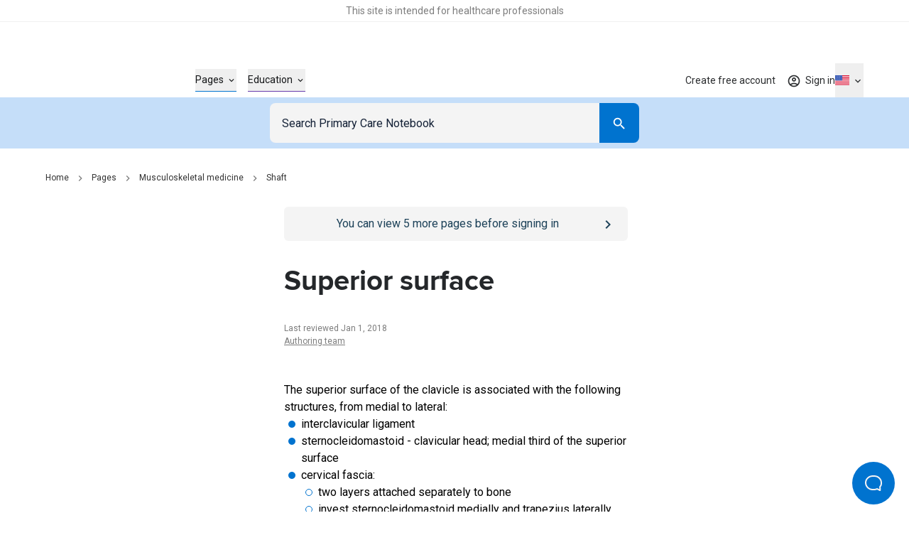

--- FILE ---
content_type: application/javascript; charset=utf-8
request_url: https://primarycarenotebook.com/_next/static/chunks/5781.73c24d329e7fd460.js
body_size: 1394
content:
try{!function(){var e="undefined"!=typeof window?window:"undefined"!=typeof global?global:"undefined"!=typeof globalThis?globalThis:"undefined"!=typeof self?self:{},t=(new e.Error).stack;t&&(e._sentryDebugIds=e._sentryDebugIds||{},e._sentryDebugIds[t]="e2cbaaff-d316-448e-a934-850a4e8d831a",e._sentryDebugIdIdentifier="sentry-dbid-e2cbaaff-d316-448e-a934-850a4e8d831a")}()}catch(e){}"use strict";(self.webpackChunk_N_E=self.webpackChunk_N_E||[]).push([[5781],{95781:function(e,t,a){a.r(t);var r=a(68244);a(93327);var n=a(22913),l=a(59483);t.default=({buttonLabel:e,hideOnMobile:t})=>(0,r.jsx)(l.Z,{className:(0,n.Z)("w-full md:!w-1/2 print:hidden",{"hidden md:flex":t}),mode:"secondary",prefixClassName:"material-icons-outlined text-[1.5rem] !h-24 !w-24",prefix:"print",children:e})},34282:function(e,t,a){a.d(t,{Z:function(){return l}});var r=a(93327),n=a(22913);let l=({children:e,prefix:t,suffix:a,prefixClassName:l,suffixClassName:i,mode:d="primary",disabled:s,iconClassName:u,iconType:o="outlined"})=>{let b="block text-[1.25rem] before:transition transition"+("filled"===o?" material-icons":" material-icons-outlined"),y=u||("primary"===d?"text-neutrals-white":"text-primary-bright-blue");return r.createElement(r.Fragment,null,t&&r.createElement("span",{role:"img",className:(0,n.Z)("mr-8",{[b]:"string"==typeof t},l,{[y]:!s&&"link"!==d,"lg:group-hover/button:text-neutrals-white":"secondary"===d}),"data-icon":"string"==typeof t?t:void 0},"string"==typeof t?void 0:t),"string"==typeof e?r.createElement("span",{className:"btn-label"},e):e,a&&r.createElement("span",{role:"img",className:(0,n.Z)("ml-8",{[b]:"string"==typeof a},i,{[y]:!s&&"link"!==d,"lg:group-hover/button:text-neutrals-white":"secondary"===d}),"data-icon":"string"==typeof a?a:void 0},"string"==typeof a?void 0:a))}},81251:function(e,t,a){a.d(t,{C:function(){return i}});var r=a(79317);let n="group/button text-base transition-all",l=`${n} px-16 py-12 h-auto min-h-[3rem] w-full md:w-auto rounded-lg`,i={[r.D.Primary.value]:`${l} text-neutrals-white bg-primary-bright-blue lg:enabled:hover:bg-primary-dark-blue focus:bg-primary-dark-blue disabled:bg-neutrals-75`,[r.D.Secondary.value]:`${l} text-secondary-charleston bg-transparent border border-primary-bright-blue lg:enabled:hover:bg-primary-dark-blue lg:enabled:hover:text-neutrals-white disabled:border-neutrals-350 disabled:text-neutrals-350`,[r.D.Tertiary.value]:`btn-tertiary ${n} text-secondary-charleston disabled:text-neutrals-300`,[r.D.Quaternary.value]:`${l} text-neutrals-white bg-neutrals-black lg:enabled:hover:bg-primary-dark-blue focus:bg-primary-dark-blue disabled:bg-neutrals-75`,[r.D.Quinary.value]:`${l} text-secondary-charleston bg-neutrals-white border-2 border-neutrals-black lg:enabled:hover:bg-neutrals-black lg:enabled:hover:text-neutrals-white disabled:border-neutrals-350 disabled:text-neutrals-350`,[r.D.Light.value]:`${l} text-secondary-charleston bg-neutrals-white lg:enabled:hover:bg-neutrals-black lg:enabled:hover:text-neutrals-white disabled:text-neutrals-350`,[r.D.Senary.value]:`${l} text-neutrals-white bg-secondary-indigo-dye lg:enabled:hover:bg-primary-dark-blue disabled:text-neutrals-350`,[r.D.Septenary.value]:`${l} text-neutrals-white bg-secondary-indigo-dye border border-neutrals-white lg:enabled:hover:bg-primary-dark-blue disabled:text-neutrals-350`,[r.D.Special.value]:`${l} btn-special overflow-hidden z-[1] enabled:bg-blue-grey-light relative after:absolute after:transition-all after:opacity-0 after:z-[-1] after:w-full after:h-full lg:enabled:after:content-[''] after:bg-blue-grey-dark text-neutrals-black disabled:bg-neutrals-75 disabled:text-neutrals-300`,[r.D.Link.value]:`btn-link ${n} text-secondary-charleston disabled:text-neutrals-400 lg:enabled:hover:text-primary-bright-blue`,[r.D.LinkSecondary.value]:`btn-link ${n} text-neutrals-300 disabled:text-neutrals-400 lg:enabled:hover:text-primary-bright-blue`}},87863:function(e,t,a){a.d(t,{Z:function(){return d}});var r=a(22913),n=a(93327),l=a(34282),i=a(81251);let d=({children:e,onClick:t,mode:a="primary",prefix:d,suffix:s,disabled:u,className:o,iconClassName:b,iconType:y,suffixClassName:c,prefixClassName:f,...g})=>n.createElement("button",{className:(0,r.Z)("flex justify-center items-center",i.C[a],o),type:"button",onClick:t,disabled:u,...g},n.createElement(l.Z,{children:e,prefix:d,suffix:s,mode:a,disabled:u,iconClassName:b,iconType:y,suffixClassName:c,prefixClassName:f}))},59483:function(e,t,a){a.d(t,{Z:function(){return l}});var r=a(93327),n=a(87863);let l=({children:e,...t})=>r.createElement(n.Z,{...t,onClick:()=>{"function"==typeof window.print&&window.print()}},e)},79317:function(e,t,a){a.d(t,{D:function(){return n}});var r=a(15546);let n={Primary:{title:"Primary",value:r.L.Primary},Secondary:{title:"Secondary",value:r.L.Secondary},Tertiary:{title:"Tertiary",value:r.L.Tertiary},Quaternary:{title:"Quaternary",value:r.L.Quaternary},Quinary:{title:"Quinary",value:r.L.Quinary},Senary:{title:"Senary",value:r.L.Senary},Septenary:{title:"Septenary",value:r.L.Septenary},Special:{title:"Special",value:r.L.Special},Link:{title:"Link",value:r.L.Link},LinkSecondary:{title:"Link Secondary",value:r.L.LinkSecondary},Light:{title:"Light",value:r.L.Light}}},15546:function(e,t,a){var r,n;a.d(t,{L:function(){return r}}),(n=r||(r={})).Primary="primary",n.Secondary="secondary",n.Tertiary="tertiary",n.Quaternary="quaternary",n.Quinary="quinary",n.Senary="senary",n.Septenary="septenary",n.Special="special",n.Link="link",n.LinkSecondary="linkSecondary",n.Light="light"}}]);

--- FILE ---
content_type: application/javascript; charset=utf-8
request_url: https://primarycarenotebook.com/_next/static/hd_ZjtL32Jk3F1h7ycV1X/_ssgManifest.js
body_size: 151
content:
self.__SSG_MANIFEST=new Set(["\u002F404","\u002F[[...slug]]","\u002F__maintenance","\u002Faccount\u002Fcancel-subscription","\u002Faccount\u002Fdelete","\u002Faccount\u002Fdelete\u002Fconfirmation","\u002Faccount\u002Fpersonal-details","\u002Faccount\u002Fpurchases","\u002Faccount\u002Fsubscription-details","\u002Factivate-account\u002F[token]","\u002Factivation-required","\u002Fforgot-password","\u002Fpro\u002Fcpd-dashboard","\u002Fpro\u002Fsubscribe","\u002Freset-password\u002F[token]","\u002Fsearch"]);self.__SSG_MANIFEST_CB&&self.__SSG_MANIFEST_CB()